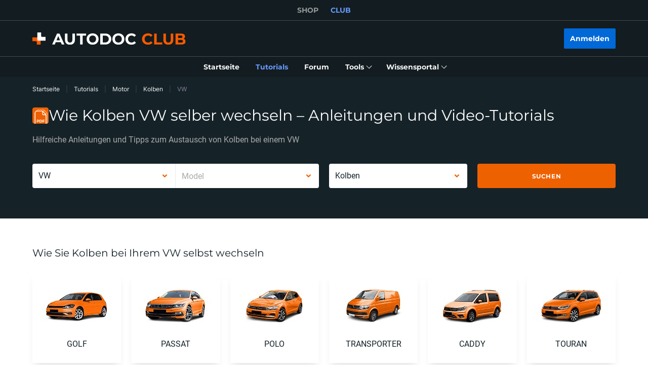

--- FILE ---
content_type: application/javascript; charset=UTF-8
request_url: https://club.autodoc.de/_nuxt/pages/manuals/index.57ecf4e.js
body_size: 1229
content:
(window.webpackJsonp=window.webpackJsonp||[]).push([[121,27,102,103,112,252,253,254,255],{30:function(e,t,n){"use strict";n(4),n(5),n(7),n(8);var r=n(1),o=n(3),c=(n(54),n(6),n(87),n(25),n(17),n(23),n(10),n(9)),h=n(2),f=n(11);function l(e,t){var n=Object.keys(e);if(Object.getOwnPropertySymbols){var r=Object.getOwnPropertySymbols(e);t&&(r=r.filter(function(t){return Object.getOwnPropertyDescriptor(e,t).enumerable})),n.push.apply(n,r)}return n}t.a=c.default.extend({computed:function(e){for(var t=1;t<arguments.length;t++){var n=null!=arguments[t]?arguments[t]:{};t%2?l(Object(n),!0).forEach(function(t){Object(o.a)(e,t,n[t])}):Object.getOwnPropertyDescriptors?Object.defineProperties(e,Object.getOwnPropertyDescriptors(n)):l(Object(n)).forEach(function(t){Object.defineProperty(e,t,Object.getOwnPropertyDescriptor(n,t))})}return e}({},Object(h.c)({headerRect:"layout/getHeaderRect"})),methods:{scrollToListItem:function(element){var e=this;return Object(r.a)(regeneratorRuntime.mark(function t(){return regeneratorRuntime.wrap(function(t){for(;;)switch(t.prev=t.next){case 0:if(element){t.next=1;break}return t.abrupt("return");case 1:return t.next=2,e.$nextTick();case 2:e.$scrollTo(element,400,{easing:"ease",offset:-(e.headerRect.height+80),container:"body",force:!0,cancelable:!1});case 3:case"end":return t.stop()}},t)}))()},isFocusableElement:function(element){return!!element&&f.a.split(",").some(function(e){return element.matches(e.trim())})},setFocusToListItem:function(e){var t=this;return Object(r.a)(regeneratorRuntime.mark(function n(){var r,o,c,h,l,d;return regeneratorRuntime.wrap(function(n){for(;;)switch(n.prev=n.next){case 0:if(r=e.el,o=e.className,c=e.index,r&&o){n.next=1;break}return n.abrupt("return");case 1:return n.next=2,t.$nextTick();case 2:if(h=Array.from(r.querySelectorAll(o)),l=h[c]||h[c-1]||null){n.next=3;break}return n.abrupt("return");case 3:t.isFocusableElement(l)?l.focus():null==(d=l.querySelector(f.a))||d.focus();case 4:case"end":return n.stop()}},n)}))()}}})},47:function(e,t,n){"use strict";var r=new Map;var o="undefined"==typeof window;function c(component,e){return Object.assign({mixins:[{beforeCreate:function(){this.cleanupHandlers=[];var e=function(){var e=function(){},t=new Promise(function(t){e=t});return{hydrate:e,hydrationPromise:t}}(),t=e.hydrate,n=e.hydrationPromise;this.Nonce=function(e){var component=e.component,t=e.hydrationPromise;return o?component:function(){return t.then(function(){return function(e){return"function"==typeof e}(e=component)?e().then(function(e){return e.default}):e;var e})}}({component:component,hydrationPromise:n}),this.hydrate=t,this.hydrationPromise=n},beforeDestroy:function(){this.cleanup()},mounted:function(){var e=this;if(this.$el.nodeType!==Node.COMMENT_NODE){if(!this.never){if(this.whenVisible){var t=function(e){if("undefined"==typeof IntersectionObserver)return null;var t=JSON.stringify(e);if(r.has(t))return r.get(t);var n=new IntersectionObserver(function(e){e.forEach(function(e){(e.isIntersecting||e.intersectionRatio>0)&&e.target.hydrate&&e.target.hydrate()})},e);return r.set(t,n),n}(!0!==this.whenVisible?this.whenVisible:void 0);if(!t)return void this.hydrate();this.$el.hydrate=this.hydrate;var n=function(){return t.unobserve(e.$el)};return this.cleanupHandlers.push(n),this.hydrationPromise.then(n),void t.observe(this.$el)}if(this.whenIdle){if(!("requestIdleCallback"in window)||!("requestAnimationFrame"in window))return void this.hydrate();var o=requestIdleCallback(function(){requestAnimationFrame(e.hydrate)},{timeout:this.idleTimeout}),c=function(){return cancelIdleCallback(o)};this.cleanupHandlers.push(c),this.hydrationPromise.then(c)}if(this.interactionEvents&&this.interactionEvents.length){var h={capture:!0,once:!0,passive:!0};this.interactionEvents.forEach(function(t){e.$el.addEventListener(t,e.hydrate,h);e.cleanupHandlers.push(function(){e.$el.removeEventListener(t,e.hydrate,h)})})}}}else this.hydrate()},methods:{cleanup:function(){this.cleanupHandlers.forEach(function(e){return e()})}},render:function(e){return e(this.Nonce,{attrs:this.$attrs,on:this.$listeners,scopedSlots:this.$scopedSlots},this.$slots.default)}}]},e)}var h=c({render:function(){return this.$slots.default}},{props:{idleTimeout:{default:2e3,type:Number},never:{type:Boolean},onInteraction:{type:[Array,Boolean,String]},triggerHydration:{default:!1,type:Boolean},whenIdle:{type:Boolean},whenVisible:{type:[Boolean,Object]}},computed:{interactionEvents:function(){return this.onInteraction?!0===this.onInteraction?["focus"]:Array.isArray(this.onInteraction)?this.onInteraction:[this.onInteraction]:[]}},watch:{triggerHydration:{immediate:!0,handler:function(e){e&&this.hydrate()}}}});t.a=h},907:function(e,t,n){"use strict";var strong=n(904),r=n(429);e.exports=n(905)("Set",function(e){return function(){return e(this,arguments.length>0?arguments[0]:void 0)}},{add:function(e){return strong.def(r(this,"Set"),e=0===e?0:e,e)}},strong)}}]);